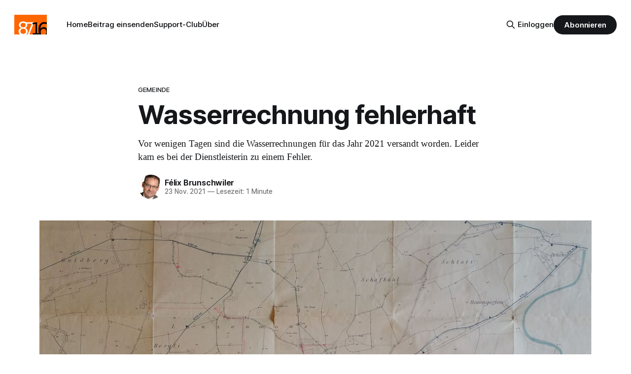

--- FILE ---
content_type: text/html; charset=utf-8
request_url: https://www.8716.ch/2021/11/23/wasserrechnung-fehlerhaft/
body_size: 6812
content:
<!DOCTYPE html>
<html lang="de-CH">
<head>

    <title>Gemeinde Schmerikon: Wasserrechnung fehlerhaft</title>
    <meta charset="utf-8">
    <meta name="viewport" content="width=device-width, initial-scale=1.0">
    
    <link rel="preload" as="style" href="https://www.8716.ch/assets/built/screen.css?v=78578b1a5f">
    <link rel="preload" as="script" href="https://www.8716.ch/assets/built/source.js?v=78578b1a5f">
    
    <link rel="preload" as="font" type="font/woff2" href="https://www.8716.ch/assets/fonts/inter-roman.woff2?v=78578b1a5f" crossorigin="anonymous">
<style>
    @font-face {
        font-family: "Inter";
        font-style: normal;
        font-weight: 100 900;
        font-display: optional;
        src: url(https://www.8716.ch/assets/fonts/inter-roman.woff2?v=78578b1a5f) format("woff2");
        unicode-range: U+0000-00FF, U+0131, U+0152-0153, U+02BB-02BC, U+02C6, U+02DA, U+02DC, U+0304, U+0308, U+0329, U+2000-206F, U+2074, U+20AC, U+2122, U+2191, U+2193, U+2212, U+2215, U+FEFF, U+FFFD;
    }
</style>
    <link rel="preload" as="font" type="font/woff2" href="https://www.8716.ch/assets/fonts/eb-garamond-roman.woff2?v=78578b1a5f" crossorigin="anonymous">
<link rel="preload" as="font" type="font/woff2" href="https://www.8716.ch/assets/fonts/eb-garamond-italic.woff2?v=78578b1a5f" crossorigin="anonymous">
<style>
    @font-face {
        font-family: "EB Garamond";
        font-style: normal;
        font-weight: 400 800;
        font-display: optional;
        src: url(https://www.8716.ch/assets/fonts/eb-garamond-roman.woff2?v=78578b1a5f) format("woff2");
        unicode-range: U+0000-00FF, U+0131, U+0152-0153, U+02BB-02BC, U+02C6, U+02DA, U+02DC, U+0304, U+0308, U+0329, U+2000-206F, U+2074, U+20AC, U+2122, U+2191, U+2193, U+2212, U+2215, U+FEFF, U+FFFD;
    }

    @font-face {
        font-family: "EB Garamond";
        font-style: italic;
        font-weight: 400 800;
        font-display: optional;
        src: url(https://www.8716.ch/assets/fonts/eb-garamond-italic.woff2?v=78578b1a5f) format("woff2");
        unicode-range: U+0000-00FF, U+0131, U+0152-0153, U+02BB-02BC, U+02C6, U+02DA, U+02DC, U+0304, U+0308, U+0329, U+2000-206F, U+2074, U+20AC, U+2122, U+2191, U+2193, U+2212, U+2215, U+FEFF, U+FFFD;
    }
</style>
    <link rel="stylesheet" type="text/css" href="https://www.8716.ch/assets/built/screen.css?v=78578b1a5f">

    <style>
        :root {
            --background-color: #ffffff
        }
    </style>

    <script>
        /* The script for calculating the color contrast has been taken from
        https://gomakethings.com/dynamically-changing-the-text-color-based-on-background-color-contrast-with-vanilla-js/ */
        var accentColor = getComputedStyle(document.documentElement).getPropertyValue('--background-color');
        accentColor = accentColor.trim().slice(1);

        if (accentColor.length === 3) {
            accentColor = accentColor[0] + accentColor[0] + accentColor[1] + accentColor[1] + accentColor[2] + accentColor[2];
        }

        var r = parseInt(accentColor.substr(0, 2), 16);
        var g = parseInt(accentColor.substr(2, 2), 16);
        var b = parseInt(accentColor.substr(4, 2), 16);
        var yiq = ((r * 299) + (g * 587) + (b * 114)) / 1000;
        var textColor = (yiq >= 128) ? 'dark' : 'light';

        document.documentElement.className = `has-${textColor}-text`;
    </script>

    <meta name="description" content="Vor wenigen Tagen sind die Wasserrechnungen für das Jahr 2021 versandt worden. Leider kam es bei der Dienstleisterin zu einem Fehler.">
    <link rel="icon" href="https://www.8716.ch/content/images/size/w256h256/2018/08/8716-logo-quadratisch-3.png" type="image/png">
    <link rel="canonical" href="https://www.8716.ch/2021/11/23/wasserrechnung-fehlerhaft/">
    <meta name="referrer" content="no-referrer-when-downgrade">
    
    <meta property="og:site_name" content="8716.ch Schmerikon">
    <meta property="og:type" content="article">
    <meta property="og:title" content="Gemeinde Schmerikon: Wasserrechnung fehlerhaft">
    <meta property="og:description" content="Vor wenigen Tagen sind die Wasserrechnungen für das Jahr 2021 versandt worden. Leider kam es bei der Dienstleisterin zu einem Fehler.">
    <meta property="og:url" content="https://www.8716.ch/2021/11/23/wasserrechnung-fehlerhaft/">
    <meta property="og:image" content="https://www.8716.ch/content/images/2021/11/1940--WV--bersichtsplan-Auszug.og.jpg">
    <meta property="article:published_time" content="2021-11-23T09:42:02.000Z">
    <meta property="article:modified_time" content="2021-11-23T09:42:02.000Z">
    <meta property="article:tag" content="Gemeinde">
    
    <meta property="article:publisher" content="https://www.facebook.com/8716ch">
    <meta name="twitter:card" content="summary_large_image">
    <meta name="twitter:title" content="Gemeinde Schmerikon: Wasserrechnung fehlerhaft">
    <meta name="twitter:description" content="Vor wenigen Tagen sind die Wasserrechnungen für das Jahr 2021 versandt worden. Leider kam es bei der Dienstleisterin zu einem Fehler.">
    <meta name="twitter:url" content="https://www.8716.ch/2021/11/23/wasserrechnung-fehlerhaft/">
    <meta name="twitter:image" content="https://www.8716.ch/content/images/size/w1200/2021/11/1940--WV--bersichtsplan-Auszug.web.jpg">
    <meta name="twitter:label1" content="Written by">
    <meta name="twitter:data1" content="Félix Brunschwiler">
    <meta name="twitter:label2" content="Filed under">
    <meta name="twitter:data2" content="Gemeinde">
    <meta name="twitter:site" content="@8716ch">
    <meta property="og:image:width" content="1000">
    <meta property="og:image:height" content="543">
    
    <script type="application/ld+json">
{
    "@context": "https://schema.org",
    "@type": "Article",
    "publisher": {
        "@type": "Organization",
        "name": "8716.ch Schmerikon",
        "url": "https://www.8716.ch/",
        "logo": {
            "@type": "ImageObject",
            "url": "https://www.8716.ch/content/images/2018/08/8716.-logo.png"
        }
    },
    "author": {
        "@type": "Person",
        "name": "Félix Brunschwiler",
        "image": {
            "@type": "ImageObject",
            "url": "https://www.8716.ch/content/images/2019/11/brunschwiler.jpg",
            "width": 137,
            "height": 205
        },
        "url": "https://www.8716.ch/author/felix-brunschwiler/",
        "sameAs": []
    },
    "headline": "Gemeinde Schmerikon: Wasserrechnung fehlerhaft",
    "url": "https://www.8716.ch/2021/11/23/wasserrechnung-fehlerhaft/",
    "datePublished": "2021-11-23T09:42:02.000Z",
    "dateModified": "2021-11-23T09:42:02.000Z",
    "image": {
        "@type": "ImageObject",
        "url": "https://www.8716.ch/content/images/size/w1200/2021/11/1940--WV--bersichtsplan-Auszug.web.jpg",
        "width": 1200,
        "height": 652
    },
    "keywords": "Gemeinde",
    "description": "Vor wenigen Tagen sind die Wasserrechnungen für das Jahr 2021 versandt worden. Leider kam es bei der Dienstleisterin zu einem Fehler.",
    "mainEntityOfPage": "https://www.8716.ch/2021/11/23/wasserrechnung-fehlerhaft/"
}
    </script>

    <meta name="generator" content="Ghost 6.13">
    <link rel="alternate" type="application/rss+xml" title="8716.ch Schmerikon" href="https://www.8716.ch/rss/">
    <script defer src="https://cdn.jsdelivr.net/ghost/portal@~2.56/umd/portal.min.js" data-i18n="true" data-ghost="https://www.8716.ch/" data-key="cf5dc1fd723724024aaff8acac" data-api="https://8716-ch.ghost.io/ghost/api/content/" data-locale="de-CH" crossorigin="anonymous"></script><style id="gh-members-styles">.gh-post-upgrade-cta-content,
.gh-post-upgrade-cta {
    display: flex;
    flex-direction: column;
    align-items: center;
    font-family: -apple-system, BlinkMacSystemFont, 'Segoe UI', Roboto, Oxygen, Ubuntu, Cantarell, 'Open Sans', 'Helvetica Neue', sans-serif;
    text-align: center;
    width: 100%;
    color: #ffffff;
    font-size: 16px;
}

.gh-post-upgrade-cta-content {
    border-radius: 8px;
    padding: 40px 4vw;
}

.gh-post-upgrade-cta h2 {
    color: #ffffff;
    font-size: 28px;
    letter-spacing: -0.2px;
    margin: 0;
    padding: 0;
}

.gh-post-upgrade-cta p {
    margin: 20px 0 0;
    padding: 0;
}

.gh-post-upgrade-cta small {
    font-size: 16px;
    letter-spacing: -0.2px;
}

.gh-post-upgrade-cta a {
    color: #ffffff;
    cursor: pointer;
    font-weight: 500;
    box-shadow: none;
    text-decoration: underline;
}

.gh-post-upgrade-cta a:hover {
    color: #ffffff;
    opacity: 0.8;
    box-shadow: none;
    text-decoration: underline;
}

.gh-post-upgrade-cta a.gh-btn {
    display: block;
    background: #ffffff;
    text-decoration: none;
    margin: 28px 0 0;
    padding: 8px 18px;
    border-radius: 4px;
    font-size: 16px;
    font-weight: 600;
}

.gh-post-upgrade-cta a.gh-btn:hover {
    opacity: 0.92;
}</style><script async src="https://js.stripe.com/v3/"></script>
    <script defer src="https://cdn.jsdelivr.net/ghost/sodo-search@~1.8/umd/sodo-search.min.js" data-key="cf5dc1fd723724024aaff8acac" data-styles="https://cdn.jsdelivr.net/ghost/sodo-search@~1.8/umd/main.css" data-sodo-search="https://8716-ch.ghost.io/" data-locale="de-CH" crossorigin="anonymous"></script>
    
    <link href="https://www.8716.ch/webmentions/receive/" rel="webmention">
    <script defer src="/public/cards.min.js?v=78578b1a5f"></script>
    <link rel="stylesheet" type="text/css" href="/public/cards.min.css?v=78578b1a5f">
    <script defer src="/public/comment-counts.min.js?v=78578b1a5f" data-ghost-comments-counts-api="https://www.8716.ch/members/api/comments/counts/"></script>
    <script defer src="/public/member-attribution.min.js?v=78578b1a5f"></script><style>:root {--ghost-accent-color: #15171A;}</style>
    <!-- Matomo -->
<script type="text/javascript">
  var _paq = window._paq || [];
  _paq.push(['disableCookies']);
  _paq.push(['alwaysUseSendBeacon']);
  _paq.push(['enableLinkTracking']);
  _paq.push(['trackPageView']);
  (function() {
    var u="//stats.8716.ch/";
    _paq.push(['setTrackerUrl', u+'matomo.php']);
    _paq.push(['setSiteId', '1']);
    var d=document, g=d.createElement('script'), s=d.getElementsByTagName('script')[0];
    g.type='text/javascript'; g.async=true; g.defer=true; g.src=u+'matomo.js'; s.parentNode.insertBefore(g,s);
  })();
</script>
<!-- End Matomo Code -->

</head>
<body class="post-template tag-gemeinde has-serif-title has-serif-body">

<div class="gh-viewport">
    
    <header id="gh-navigation" class="gh-navigation is-left-logo gh-outer">
    <div class="gh-navigation-inner gh-inner">

        <div class="gh-navigation-brand">
            <a class="gh-navigation-logo is-title" href="https://www.8716.ch">
                    <img src="https://www.8716.ch/content/images/2018/08/8716.-logo.png" alt="8716.ch Schmerikon">
            </a>
            <button class="gh-search gh-icon-button" aria-label="Suche auf dieser Webseite" data-ghost-search>
    <svg xmlns="http://www.w3.org/2000/svg" fill="none" viewBox="0 0 24 24" stroke="currentColor" stroke-width="2" width="20" height="20"><path stroke-linecap="round" stroke-linejoin="round" d="M21 21l-6-6m2-5a7 7 0 11-14 0 7 7 0 0114 0z"></path></svg></button>
            <button class="gh-burger gh-icon-button" aria-label="Menu">
                <svg xmlns="http://www.w3.org/2000/svg" width="24" height="24" fill="currentColor" viewBox="0 0 256 256"><path d="M224,128a8,8,0,0,1-8,8H40a8,8,0,0,1,0-16H216A8,8,0,0,1,224,128ZM40,72H216a8,8,0,0,0,0-16H40a8,8,0,0,0,0,16ZM216,184H40a8,8,0,0,0,0,16H216a8,8,0,0,0,0-16Z"></path></svg>                <svg xmlns="http://www.w3.org/2000/svg" width="24" height="24" fill="currentColor" viewBox="0 0 256 256"><path d="M205.66,194.34a8,8,0,0,1-11.32,11.32L128,139.31,61.66,205.66a8,8,0,0,1-11.32-11.32L116.69,128,50.34,61.66A8,8,0,0,1,61.66,50.34L128,116.69l66.34-66.35a8,8,0,0,1,11.32,11.32L139.31,128Z"></path></svg>            </button>
        </div>

        <nav class="gh-navigation-menu">
            <ul class="nav">
    <li class="nav-home"><a href="https://www.8716.ch/">Home</a></li>
    <li class="nav-beitrag-einsenden"><a href="https://www.8716.ch/beitrag-einsenden/">Beitrag einsenden</a></li>
    <li class="nav-support-club"><a href="https://www.8716.ch/support-club/">Support-Club</a></li>
    <li class="nav-uber"><a href="https://www.8716.ch/ueber/">Über</a></li>
</ul>

        </nav>

        <div class="gh-navigation-actions">
                <button class="gh-search gh-icon-button" aria-label="Suche auf dieser Webseite" data-ghost-search>
    <svg xmlns="http://www.w3.org/2000/svg" fill="none" viewBox="0 0 24 24" stroke="currentColor" stroke-width="2" width="20" height="20"><path stroke-linecap="round" stroke-linejoin="round" d="M21 21l-6-6m2-5a7 7 0 11-14 0 7 7 0 0114 0z"></path></svg></button>
                <div class="gh-navigation-members">
                            <a href="#/portal/signin" data-portal="signin">Einloggen</a>
                                <a class="gh-button" href="#/portal/signup" data-portal="signup">Abonnieren</a>
                </div>
        </div>

    </div>
</header>

    

<main class="gh-main">

    <article class="gh-article post tag-gemeinde">

        <header class="gh-article-header gh-canvas">

                <a class="gh-article-tag" href="https://www.8716.ch/tag/gemeinde/">Gemeinde</a>
            <h1 class="gh-article-title is-title">Wasserrechnung fehlerhaft</h1>
                <p class="gh-article-excerpt is-body">Vor wenigen Tagen sind die Wasserrechnungen für das Jahr 2021 versandt worden. Leider kam es bei der Dienstleisterin zu einem Fehler.</p>

            <div class="gh-article-meta">
                <div class="gh-article-author-image instapaper_ignore">
                            <a href="/author/felix-brunschwiler/">
                                <img class="author-profile-image" src="/content/images/size/w160/2019/11/brunschwiler.jpg" alt="Félix Brunschwiler">
                            </a>
                </div>
                <div class="gh-article-meta-wrapper">
                    <h4 class="gh-article-author-name"><a href="/author/felix-brunschwiler/">Félix Brunschwiler</a></h4>
                    <div class="gh-article-meta-content">
                        <time class="gh-article-meta-date" datetime="2021-11-23">23 Nov. 2021</time>
                            <span class="gh-article-meta-length"><span class="bull">—</span> Lesezeit: 1 Minute</span>
                    </div>
                </div>
            </div>

                <figure class="gh-article-image">
        <img
            srcset="/content/images/size/w320/2021/11/1940--WV--bersichtsplan-Auszug.web.jpg 320w,
                    /content/images/size/w600/2021/11/1940--WV--bersichtsplan-Auszug.web.jpg 600w,
                    /content/images/size/w960/2021/11/1940--WV--bersichtsplan-Auszug.web.jpg 960w,
                    /content/images/size/w1200/2021/11/1940--WV--bersichtsplan-Auszug.web.jpg 1200w,
                    /content/images/size/w2000/2021/11/1940--WV--bersichtsplan-Auszug.web.jpg 2000w"
            sizes="(max-width: 1200px) 100vw, 1120px"
            src="/content/images/size/w1200/2021/11/1940--WV--bersichtsplan-Auszug.web.jpg"
            alt="Wasserrechnung fehlerhaft"
        >
            <figcaption>Auszug aus dem Werkleitungskataster 1940, als die Welt noch lange nicht digital war</figcaption>
    </figure>

        </header>

        <section class="gh-content gh-canvas is-body">
            <p>Vor wenigen Tagen sind die Wasserrechnungen für das Jahr 2021 versandt worden. Leider kam es bei der Dienstleisterin zu einem Fehler. Anstelle von ESR-Einzahlungsscheinen wurden QR-Zahlscheine zugestellt. Diese sind nicht mit den notwendigen Bankinformationen hinterlegt (spezielle QR-IBAN-Nr. fehlt). </p><p>Die Rechnung vom 17.11.2021 können als gegenstandlos betrachtet werden. Es werden neue Rechnungen mit den vollständigen Zahlungsinformationen auf einem ESR-Einzahlungsschein zugestellt. </p><p>Auch die digitale Welt ist nicht vor menschlichen Fehlern gefeit. Die Wasserversorgung entschuldigt sich für die entstandenen Unannehmlichkeiten.</p><hr><p><em>Dies ist eine Mitteilung der Gemeinde Schmerikon</em></p>
        </section>

    </article>

        <div class="gh-comments gh-canvas">
            
        <script defer src="https://cdn.jsdelivr.net/ghost/comments-ui@~1.3/umd/comments-ui.min.js" data-locale="de-CH" data-ghost-comments="https://www.8716.ch/" data-api="https://8716-ch.ghost.io/ghost/api/content/" data-admin="https://8716-ch.ghost.io/ghost/" data-key="cf5dc1fd723724024aaff8acac" data-title="null" data-count="true" data-post-id="619cb69c16ffd5003b4718e3" data-color-scheme="auto" data-avatar-saturation="60" data-accent-color="#15171A" data-comments-enabled="all" data-publication="8716.ch Schmerikon" crossorigin="anonymous"></script>
    
        </div>

</main>


            <section class="gh-container is-grid gh-outer">
                <div class="gh-container-inner gh-inner">
                    <h2 class="gh-container-title">Lies mehr</h2>
                    <div class="gh-feed">
                            <article class="gh-card post">
    <a class="gh-card-link" href="/2026/01/24/thehairsprings-wintertalks-im-bad-am-see/">
            <figure class="gh-card-image">
                <img
                    srcset="/content/images/size/w160/format/webp/2026/01/thehairsprings.web.jpg 160w,
                            /content/images/size/w320/format/webp/2026/01/thehairsprings.web.jpg 320w,
                            /content/images/size/w600/format/webp/2026/01/thehairsprings.web.jpg 600w,
                            /content/images/size/w960/format/webp/2026/01/thehairsprings.web.jpg 960w,
                            /content/images/size/w1200/format/webp/2026/01/thehairsprings.web.jpg 1200w,
                            /content/images/size/w2000/format/webp/2026/01/thehairsprings.web.jpg 2000w"
                    sizes="320px"
                    src="/content/images/size/w600/2026/01/thehairsprings.web.jpg"
                    alt="TheHairsprings Wintertalks im Bad am See"
                    loading="lazy"
                >
            </figure>
        <div class="gh-card-wrapper">
            <h3 class="gh-card-title is-title">TheHairsprings Wintertalks im Bad am See</h3>
                <p class="gh-card-excerpt is-body">Neues Event–Format im Bad am See mit Live-Musik und Talkgästen. Eine Trilogie am 26. Januar, 2. Februar und 2. März 2026.</p>
            <footer class="gh-card-meta">
<!--
             -->
                    <span class="gh-card-author">Von Eingesandt</span>
                    <time class="gh-card-date" datetime="2026-01-24">24 Jan. 2026</time>
                <!--
         --></footer>
        </div>
    </a>
</article>
                            <article class="gh-card post">
    <a class="gh-card-link" href="/2026/01/22/metzgete-im-seehof-schmerikon/">
            <figure class="gh-card-image">
                <img
                    srcset="/content/images/size/w160/format/webp/2026/01/seehof-schmerikon-20260122.jpg 160w,
                            /content/images/size/w320/format/webp/2026/01/seehof-schmerikon-20260122.jpg 320w,
                            /content/images/size/w600/format/webp/2026/01/seehof-schmerikon-20260122.jpg 600w,
                            /content/images/size/w960/format/webp/2026/01/seehof-schmerikon-20260122.jpg 960w,
                            /content/images/size/w1200/format/webp/2026/01/seehof-schmerikon-20260122.jpg 1200w,
                            /content/images/size/w2000/format/webp/2026/01/seehof-schmerikon-20260122.jpg 2000w"
                    sizes="320px"
                    src="/content/images/size/w600/2026/01/seehof-schmerikon-20260122.jpg"
                    alt="Metzgete im Seehof Schmerikon"
                    loading="lazy"
                >
            </figure>
        <div class="gh-card-wrapper">
            <h3 class="gh-card-title is-title">Metzgete im Seehof Schmerikon</h3>
                <p class="gh-card-excerpt is-body">Schmerikon rüstet sich für ein kulinarisches Highlight vom Januar: Vom 23. bis zum 25. Januar lädt das Hotel Restaurant Seehof zur  Metzgete ein.</p>
            <footer class="gh-card-meta">
<!--
             -->
                    <span class="gh-card-author">Von Thomas Müller</span>
                    <time class="gh-card-date" datetime="2026-01-22">22 Jan. 2026</time>
                <!--
         --></footer>
        </div>
    </a>
</article>
                            <article class="gh-card post">
    <a class="gh-card-link" href="/2026/01/22/fit-und-sportlich-durch-den-winter/">
            <figure class="gh-card-image">
                <img
                    srcset="/content/images/size/w160/format/webp/2026/01/Fitnesstraining.jpg 160w,
                            /content/images/size/w320/format/webp/2026/01/Fitnesstraining.jpg 320w,
                            /content/images/size/w600/format/webp/2026/01/Fitnesstraining.jpg 600w,
                            /content/images/size/w960/format/webp/2026/01/Fitnesstraining.jpg 960w,
                            /content/images/size/w1200/format/webp/2026/01/Fitnesstraining.jpg 1200w,
                            /content/images/size/w2000/format/webp/2026/01/Fitnesstraining.jpg 2000w"
                    sizes="320px"
                    src="/content/images/size/w600/2026/01/Fitnesstraining.jpg"
                    alt="Fit und sportlich durch den Winter"
                    loading="lazy"
                >
            </figure>
        <div class="gh-card-wrapper">
            <h3 class="gh-card-title is-title">Fit und sportlich durch den Winter</h3>
                <p class="gh-card-excerpt is-body">An alle, die etwas für ihre Fitness tun möchten! Mach mit - bliib fit - mit den Schmerkner Männerturnern.</p>
            <footer class="gh-card-meta">
<!--
             -->
                    <span class="gh-card-author">Von Paul Sutter</span>
                    <time class="gh-card-date" datetime="2026-01-22">22 Jan. 2026</time>
                <!--
         --></footer>
        </div>
    </a>
</article>
                            <article class="gh-card post">
    <a class="gh-card-link" href="/2026/01/22/hoffen-auf-die-gluckliche-wendung-fur-das-ahoi/">
            <figure class="gh-card-image">
                <img
                    srcset="/content/images/size/w160/format/webp/2026/01/ahoi-schmerikon.jpg 160w,
                            /content/images/size/w320/format/webp/2026/01/ahoi-schmerikon.jpg 320w,
                            /content/images/size/w600/format/webp/2026/01/ahoi-schmerikon.jpg 600w,
                            /content/images/size/w960/format/webp/2026/01/ahoi-schmerikon.jpg 960w,
                            /content/images/size/w1200/format/webp/2026/01/ahoi-schmerikon.jpg 1200w,
                            /content/images/size/w2000/format/webp/2026/01/ahoi-schmerikon.jpg 2000w"
                    sizes="320px"
                    src="/content/images/size/w600/2026/01/ahoi-schmerikon.jpg"
                    alt="Hoffen auf die glückliche Wendung für das «Ahoi»"
                    loading="lazy"
                >
            </figure>
        <div class="gh-card-wrapper">
            <h3 class="gh-card-title is-title">Hoffen auf die glückliche Wendung für das «Ahoi»</h3>
                <p class="gh-card-excerpt is-body">Das «Ahoi» ist weiterhin offen. Am 21. Januar 2026 wurde via Schweizerischen Handelsamtsblatt bekannt, dass ein Verfahren läuft.</p>
            <footer class="gh-card-meta">
<!--
             -->
                    <span class="gh-card-author">Von Thomas Müller</span>
                    <time class="gh-card-date" datetime="2026-01-22">22 Jan. 2026</time>
                <!--
         --></footer>
        </div>
    </a>
</article>
                    </div>
                </div>
            </section>

    
    <footer class="gh-footer gh-outer">
    <div class="gh-footer-inner gh-inner">

        <div class="gh-footer-bar">
            <span class="gh-footer-logo is-title">
                    <img src="https://www.8716.ch/content/images/2018/08/8716.-logo.png" alt="8716.ch Schmerikon">
            </span>
            <nav class="gh-footer-menu">
                
            </nav>
            <div class="gh-footer-copyright">
                Läuft mit <a href="https://ghost.org" target="_blank" rel="noopener">Ghost</a>
            </div>
        </div>

                <section class="gh-footer-signup">
                    <h2 class="gh-footer-signup-header is-title">
                        Wöchentlichen Newsletter abonnieren
                    </h2>
                    <p class="gh-footer-signup-subhead is-body">
                        Kostenlos. Jederzeit abbestellbar. 
                    </p>
                    <form class="gh-form" data-members-form>
    <input class="gh-form-input" id="footer-email" name="email" type="email" placeholder="hans.muster@beispiel.com" required data-members-email>
    <button class="gh-button" type="submit" aria-label="Subscribe">
        <span><span>Abonnieren</span> <svg xmlns="http://www.w3.org/2000/svg" width="32" height="32" fill="currentColor" viewBox="0 0 256 256"><path d="M224.49,136.49l-72,72a12,12,0,0,1-17-17L187,140H40a12,12,0,0,1,0-24H187L135.51,64.48a12,12,0,0,1,17-17l72,72A12,12,0,0,1,224.49,136.49Z"></path></svg></span>
        <svg xmlns="http://www.w3.org/2000/svg" height="24" width="24" viewBox="0 0 24 24">
    <g stroke-linecap="round" stroke-width="2" fill="currentColor" stroke="none" stroke-linejoin="round" class="nc-icon-wrapper">
        <g class="nc-loop-dots-4-24-icon-o">
            <circle cx="4" cy="12" r="3"></circle>
            <circle cx="12" cy="12" r="3"></circle>
            <circle cx="20" cy="12" r="3"></circle>
        </g>
        <style data-cap="butt">
            .nc-loop-dots-4-24-icon-o{--animation-duration:0.8s}
            .nc-loop-dots-4-24-icon-o *{opacity:.4;transform:scale(.75);animation:nc-loop-dots-4-anim var(--animation-duration) infinite}
            .nc-loop-dots-4-24-icon-o :nth-child(1){transform-origin:4px 12px;animation-delay:-.3s;animation-delay:calc(var(--animation-duration)/-2.666)}
            .nc-loop-dots-4-24-icon-o :nth-child(2){transform-origin:12px 12px;animation-delay:-.15s;animation-delay:calc(var(--animation-duration)/-5.333)}
            .nc-loop-dots-4-24-icon-o :nth-child(3){transform-origin:20px 12px}
            @keyframes nc-loop-dots-4-anim{0%,100%{opacity:.4;transform:scale(.75)}50%{opacity:1;transform:scale(1)}}
        </style>
    </g>
</svg>        <svg class="checkmark" xmlns="http://www.w3.org/2000/svg" viewBox="0 0 52 52">
    <path class="checkmark__check" fill="none" d="M14.1 27.2l7.1 7.2 16.7-16.8"/>
    <style>
        .checkmark {
            width: 40px;
            height: 40px;
            display: block;
            stroke-width: 2.5;
            stroke: currentColor;
            stroke-miterlimit: 10;
        }

        .checkmark__check {
            transform-origin: 50% 50%;
            stroke-dasharray: 48;
            stroke-dashoffset: 48;
            animation: stroke .3s cubic-bezier(0.650, 0.000, 0.450, 1.000) forwards;
        }

        @keyframes stroke {
            100% { stroke-dashoffset: 0; }
        }
    </style>
</svg>    </button>
    <p data-members-error></p>
</form>
                </section>

    </div>
</footer>
    
</div>

    <div class="pswp" tabindex="-1" role="dialog" aria-hidden="true">
    <div class="pswp__bg"></div>

    <div class="pswp__scroll-wrap">
        <div class="pswp__container">
            <div class="pswp__item"></div>
            <div class="pswp__item"></div>
            <div class="pswp__item"></div>
        </div>

        <div class="pswp__ui pswp__ui--hidden">
            <div class="pswp__top-bar">
                <div class="pswp__counter"></div>

                <button class="pswp__button pswp__button--close" title="Schliessen (ESC)"></button>
                <button class="pswp__button pswp__button--share" title="Teilen"></button>
                <button class="pswp__button pswp__button--fs" title="Vollbildanzeige"></button>
                <button class="pswp__button pswp__button--zoom" title="Zoomen"></button>

                <div class="pswp__preloader">
                    <div class="pswp__preloader__icn">
                        <div class="pswp__preloader__cut">
                            <div class="pswp__preloader__donut"></div>
                        </div>
                    </div>
                </div>
            </div>

            <div class="pswp__share-modal pswp__share-modal--hidden pswp__single-tap">
                <div class="pswp__share-tooltip"></div>
            </div>

            <button class="pswp__button pswp__button--arrow--left" title="Vorheriges Bild (Linke Pfeiltaste)"></button>
            <button class="pswp__button pswp__button--arrow--right" title="Nächstes Bild (Rechte Pfeiltaste)"></button>

            <div class="pswp__caption">
                <div class="pswp__caption__center"></div>
            </div>
        </div>
    </div>
</div>

<script src="https://www.8716.ch/assets/built/source.js?v=78578b1a5f"></script>



</body>
</html>
